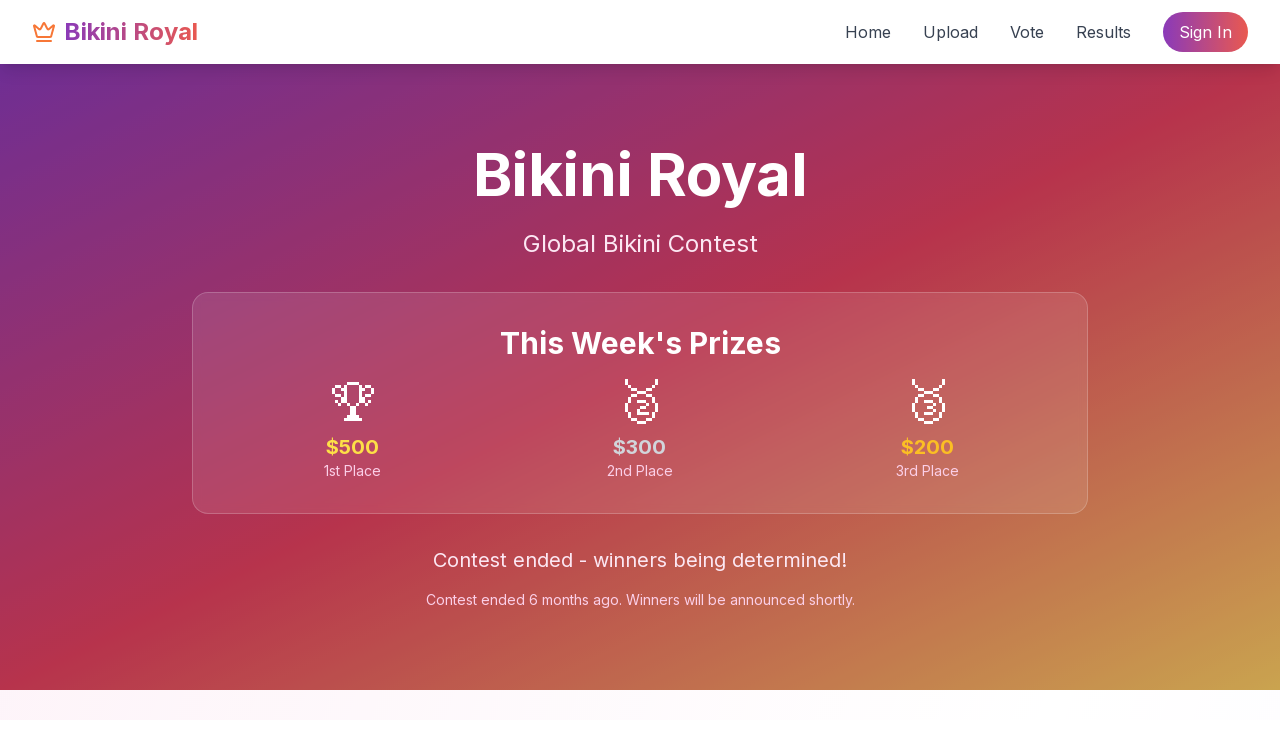

--- FILE ---
content_type: text/html; charset=utf-8
request_url: https://bikiniroyal.com/?content=fish&provider=sg
body_size: 1939
content:
<!DOCTYPE html>
<html lang="en">
  <head>
    <meta charset="UTF-8" />
    <meta name="viewport" content="width=device-width, initial-scale=1.0" />
    <title>Bikini Royal - Weekly Beauty Contest with Real Cash Prizes</title>
    <meta name="description" content="Join Bikini Royal's weekly beauty contests! Submit your photo, get votes, and win real cash prizes. Weekly contests with prizes up to $1000." />
    <meta name="keywords" content="beauty contest, bikini contest, photo contest, cash prizes, weekly contest, voting, modeling contest, win money" />
    <meta name="author" content="Bikini Royal" />
    <meta name="robots" content="index, follow" />
    <meta name="language" content="English" />
    <meta name="revisit-after" content="1 days" />
    
    <!-- ExoClick Site Verification -->
    <meta name="6a97888e-site-verification" content="bac62a3e68b289a345e6eee4a30eaf6a">
    
    <!-- ExoClick Client Hints -->
    <meta http-equiv="Delegate-CH" content="Sec-CH-UA https://s.magsrv.com; Sec-CH-UA-Mobile https://s.magsrv.com; Sec-CH-UA-Arch https://s.magsrv.com; Sec-CH-UA-Model https://s.magsrv.com; Sec-CH-UA-Platform https://s.magsrv.com; Sec-CH-UA-Platform-Version https://s.magsrv.com; Sec-CH-UA-Bitness https://s.magsrv.com; Sec-CH-UA-Full-Version-List https://s.magsrv.com; Sec-CH-UA-Full-Version https://s.magsrv.com;">
    
    <!-- ExoClick Ad Provider -->
    <script async type="application/javascript" src="https://a.magsrv.com/ad-provider.js"></script>

    <!-- Open Graph / Facebook -->
    <meta property="og:type" content="website" />
    <meta property="og:title" content="Bikini Royal - Weekly Beauty Contest with Real Cash Prizes" />
    <meta property="og:description" content="Join Bikini Royal's weekly beauty contests! Submit your photo, get votes, and win real cash prizes. Weekly contests with prizes up to $1000." />
    <meta property="og:image" content="/brand-assets/bikini-royal-logo.png" />
    <meta property="og:site_name" content="Bikini Royal" />
    <meta property="og:locale" content="en_US" />

    <!-- Twitter -->
    <meta name="twitter:card" content="summary_large_image" />
    <meta name="twitter:title" content="Bikini Royal - Weekly Beauty Contest with Real Cash Prizes" />
    <meta name="twitter:description" content="Join Bikini Royal's weekly beauty contests! Submit your photo, get votes, and win real cash prizes. Weekly contests with prizes up to $1000." />
    <meta name="twitter:image" content="/brand-assets/bikini-royal-logo.png" />

    <!-- Favicon -->
    <link rel="icon" href="/lovable-uploads/d0177583-228e-4514-9583-9b6095f60918.png" type="image/png" />
    <link rel="apple-touch-icon" href="/lovable-uploads/d0177583-228e-4514-9583-9b6095f60918.png" />

    <!-- Structured Data -->
    <script type="application/ld+json">
    {
      "@context": "https://schema.org",
      "@type": "Organization",
      "name": "Bikini Royal",
      "url": "https://bikiniroyal.com",
      "logo": "/brand-assets/bikini-royal-logo.png",
      "description": "Weekly beauty contests with real cash prizes",
      "sameAs": []
    }
    </script>

    <!-- Gatekeeper Consent Management Scripts -->
    <script src="https://cmp.gatekeeperconsent.com/min.js" data-cfasync="false"></script>
    <script src="https://the.gatekeeperconsent.com/cmp.min.js" data-cfasync="false"></script>
    
    <!-- Google AdSense -->
    <script async src="https://pagead2.googlesyndication.com/pagead/js/adsbygoogle.js?client=ca-pub-9516254196187657"
            crossorigin="anonymous"></script>
    
    <!-- Meta Pixel Code -->
    <script>
      !function(f,b,e,v,n,t,s)
      {if(f.fbq)return;n=f.fbq=function(){n.callMethod?
      n.callMethod.apply(n,arguments):n.queue.push(arguments)};
      if(!f._fbq)f._fbq=n;n.push=n;n.loaded=!0;n.version='2.0';
      n.queue=[];t=b.createElement(e);t.async=!0;
      t.src=v;s=b.getElementsByTagName(e)[0];
      s.parentNode.insertBefore(t,s)}(window, document,'script',
      'https://connect.facebook.net/en_US/fbevents.js');
      fbq('init', '916992078390454');
      fbq('track', 'PageView');
    </script>
    <script type="module" crossorigin src="/assets/index-B36iOSQb.js"></script>
    <link rel="stylesheet" crossorigin href="/assets/index-BpqzxBqx.css">
  <script defer src="https://bikiniroyal.com/~flock.js" data-proxy-url="https://bikiniroyal.com/~api/analytics"></script></head>

  <body>
    <!-- Meta Pixel Noscript -->
    <noscript><img height="1" width="1" style="display:none" src="https://www.facebook.com/tr?id=916992078390454&ev=PageView&noscript=1" /></noscript>
    <div id="root"></div>
  </body>
</html>


--- FILE ---
content_type: text/html; charset=utf-8
request_url: https://www.google.com/recaptcha/api2/aframe
body_size: 267
content:
<!DOCTYPE HTML><html><head><meta http-equiv="content-type" content="text/html; charset=UTF-8"></head><body><script nonce="jALCd4Pv7NJ4poufLL8j1Q">/** Anti-fraud and anti-abuse applications only. See google.com/recaptcha */ try{var clients={'sodar':'https://pagead2.googlesyndication.com/pagead/sodar?'};window.addEventListener("message",function(a){try{if(a.source===window.parent){var b=JSON.parse(a.data);var c=clients[b['id']];if(c){var d=document.createElement('img');d.src=c+b['params']+'&rc='+(localStorage.getItem("rc::a")?sessionStorage.getItem("rc::b"):"");window.document.body.appendChild(d);sessionStorage.setItem("rc::e",parseInt(sessionStorage.getItem("rc::e")||0)+1);localStorage.setItem("rc::h",'1770134397297');}}}catch(b){}});window.parent.postMessage("_grecaptcha_ready", "*");}catch(b){}</script></body></html>